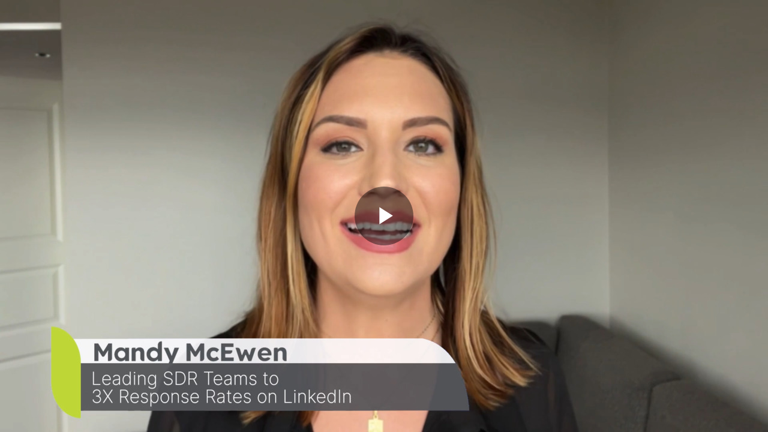

--- FILE ---
content_type: text/javascript; charset=utf-8
request_url: https://map.brightcove.com/config?player=BJfUbNZOl&account=5256446903001&callback=jsonpCallback_54424181976
body_size: 247
content:
/**/ typeof jsonpCallback_54424181976 === 'function' && jsonpCallback_54424181976({"integration":{"id":"645e76ca5a96742c1382dede","type":"marketo","retention":"1 month","trackUnknowns":true,"marketo":{"accountId":"695-NNN-490","restEnabled":true},"rateLimit":false},"endpoints":{"lead":"/lead/map"},"bcGuid":"6e4a2417-934c-48c8-ac57-aa02d6e0fcd4"});

--- FILE ---
content_type: text/vtt
request_url: https://fastly-signed-us-east-1-prod.brightcovecdn.com/media/v1/hls/v7/clear/5256446903001/6dd0a7f1-5780-446f-b695-803a8d73412a/3e7839e0-cd77-401f-9e77-b34adb6e4b15/segment0.vtt?fastly_token=Njk2ZGVkMmNfMThiOTQ5MWI2MjVkZmU2NWM0ZmIwN2IwYTY2NDc4YjJhNWE1MmMwNzg4NDQ1ZmM1NmMzNjQ3MGQ4OTc5OWE2Ml8vL2Zhc3RseS1zaWduZWQtdXMtZWFzdC0xLXByb2QuYnJpZ2h0Y292ZWNkbi5jb20vbWVkaWEvdjEvaGxzL3Y3L2NsZWFyLzUyNTY0NDY5MDMwMDEvNmRkMGE3ZjEtNTc4MC00NDZmLWI2OTUtODAzYThkNzM0MTJhLzNlNzgzOWUwLWNkNzctNDAxZi05ZTc3LWIzNGFkYjZlNGIxNS8%3D
body_size: 186
content:
WEBVTT
X-TIMESTAMP-MAP=LOCAL:00:00:00.000,MPEGTS:0

00:00.000 --> 00:03.744 align:middle line:90%
[MUSIC PLAYING]

00:03.744 --> 00:05.620 align:middle line:90%


00:05.620 --> 00:08.890 align:middle line:84%
MANDY MCEWEN: One of the
best and most efficient ways

00:08.890 --> 00:14.350 align:middle line:84%
to stand out on LinkedIn is
by having a badass profile.

00:14.350 --> 00:18.400 align:middle line:84%
If you don't have an amazing
profile, it's not optimized,

00:18.400 --> 00:22.480 align:middle line:84%
but you're spending time
prospecting, posting content,

00:22.480 --> 00:25.300 align:middle line:84%
engaging, sending
connection requests,

00:25.300 --> 00:30.000 align:middle line:84%
you're really hurting your
chances of actually gaining

